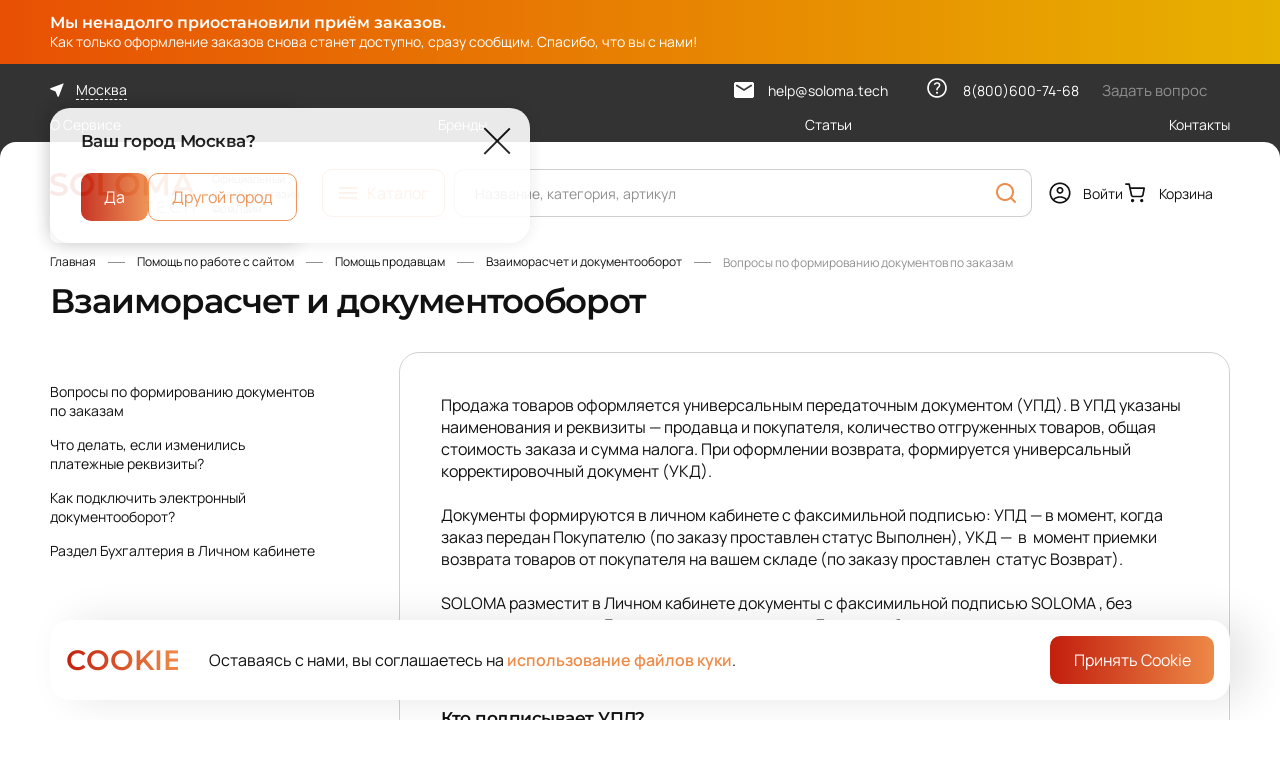

--- FILE ---
content_type: text/html; charset=UTF-8
request_url: https://soloma.tech/faq/pomoshch-prodavcam/vzaimoraschet-i-dokumentooborot/voprosy-po-formirovaniiu-dokumentov-po-zakazam
body_size: 9960
content:
<!doctype html>
<!--suppress HtmlRequiredTitleElement -->
<html lang="ru" prefix="og: http://ogp.me/ns# website: http://ogp.me/ns/website#">
<head>
    <meta charset="utf-8">
    <meta http-equiv="x-ua-compatible" content="ie=edge">
    <meta name="cmsmagazine" content="2c2951bb57cffc1481be768a629d3a6e"/>
    <meta name="format-detection" content="telephone=no">
    <meta name="SKYPE_TOOLBAR" content="SKYPE_TOOLBAR_PARSER_COMPATIBLE"/>
    <meta name="viewport" content="width=device-width, initial-scale=1">
    <meta name="csrf-token" content="ymG346J7CvchemGnbpE7b5NxEFDBLEDczjawiqgZ">

    <meta name="msapplication-TileColor" content="#da532c">
    <meta name="msapplication-config" content="/images/favicons/browserconfig.xml">
    <meta name="theme-color" content="#ffffff">
    <link rel="shortcut icon" href="/favicon.ico" type="image/x-icon">
    <link rel="icon" type="image/png" sizes="16x16" href="/images/favicons/favicon-16x16.png">
    <link rel="icon" type="image/png" sizes="32x32" href="/images/favicons/favicon-32x32.png">
    <link rel="icon" type="image/png" sizes="150x150" href="/images/favicons/mstile-150x150.png">
    <link rel="apple-touch-icon" sizes="180x180" href="/images/favicons/apple-touch-icon.png">
    <link rel="icon" type="image/png" sizes="192x192" href="/images/favicons/android-chrome-192x192.png">
    <link rel="icon" type="image/png" sizes="512x512" href="/images/favicons/android-chrome-512x512.png">
    <link rel="manifest" href="/images/favicons/site.webmanifest">
    <link rel="mask-icon" href="/images/favicons/safari-pinned-tab.svg" color="#da532c">

    <script>window._SX_FONTS = {"path":"\/css\/fonts","normal":["Montserrat-SemiBold.woff2","Manrope-Medium.woff2","Manrope-Regular.woff2","Montserrat-Medium.woff2","Montserrat-Regular.woff2","Manrope-SemiBold.woff2"],"variable":["Manrope-Variable.woff2","Montserrat-Variable.woff2"]};(function () {
    if (typeof window === 'undefined') return;

    window._SX_FONTS = window._SX_FONTS || {path: '', normal: [], variable: []};
    /*var fonts = ('CSS' in window) && ('supports' in CSS) && CSS.supports('(font-variation-settings: normal)')
        ? _SX_FONTS.variable
        : _SX_FONTS.normal;*/

    var fonts = _SX_FONTS.normal; // todo #FONTS

    var script = document.currentScript;

    for (var i = 0; i < fonts.length; i++) {
        var link = document.createElement('link');
        link.setAttribute('rel', 'preload');
        link.setAttribute('href', _SX_FONTS.path + '/' + fonts[i]);
        link.setAttribute('as', 'font');
        link.setAttribute('type', 'font/woff2');
        link.setAttribute('crossorigin', 'anonymous');

        if (script.nextElementSibling) {
            script.parentNode.insertBefore(link, script.nextElementSibling);
        } else {
            script.parentNode.appendChild(link);
        }
    }
})();
</script>
    <title>Вопросы по формированию документов по заказам на маркетплейсе SOLOMA — помощь продавцам и ответы на вопросы</title>
	<meta name="description" content="Вопросы по формированию документов по заказам на маркетплейсе SOLOMA — помощь продавцам и ответы на вопросы. Телефон для связи: ☎ 8 (800) 600-74-68." />
	<meta property="og:type" content="website" />
	<meta property="og:locale" content="ru_RU" />
	<meta property="og:title" content="Вопросы по формированию документов по заказам на маркетплейсе SOLOMA — помощь продавцам и ответы на вопросы" />
	<meta property="og:image" content="https://soloma.tech/storage/2023/04/04/99cc5f46cd1d5ab34c949f356dba33df4801b877.png" />
	<meta property="og:image:secure_url" content="https://soloma.tech/storage/2023/04/04/99cc5f46cd1d5ab34c949f356dba33df4801b877.png" />
	<meta property="og:description" content="Вопросы по формированию документов по заказам на маркетплейсе SOLOMA — помощь продавцам и ответы на вопросы. Телефон для связи: ☎ 8 (800) 600-74-68." />
	<meta property="og:url" content="https://soloma.tech/faq/pomoshch-prodavcam/vzaimoraschet-i-dokumentooborot/voprosy-po-formirovaniiu-dokumentov-po-zakazam" />
	<meta property="og:site_name" content="SOLOMA" />
	<script>window.APP = {"ssr":false,"debug":false,"robot":false,"pagespeed":false,"auth":false,"userSwitch":false,"routes":{"auth.confirm-code.popup":"\/auth\/confirm-code\/popup","auth.factor-confirmation.start":"\/api\/auth\/factor-confirmation\/start","auth.factor-confirmation.confirm":"\/api\/auth\/factor-confirmation\/confirm","auth.factor-confirmation.dispose":"\/api\/auth\/factor-confirmation\/dispose","registration.buyer":"\/registration\/buyer","registration.seller":"\/registration\/seller","account.auth-by-code":"\/account\/auth-by-code","account.logout":"\/account\/logout","account.auth-forms-data":"\/account\/auth-forms-data","account.switch.logout":"\/account\/switch-logout","account.change-password-form":"\/account\/password\/change-form","account.dashboard.notifications":"\/account\/dashboard\/notifications","account.account-docs.data":"\/account\/legal\/docs-data","account.notifications.mark-item-as-read":"\/account\/notifications\/mark-item-as-read","account.notifications.mark-all-as-read":"\/account\/notifications\/mark-all-as-read","account.discounts.create":"\/account\/discounts\/create","account.discounts.edit":"\/account\/discounts\/{id}\/edit","account.discounts.save":"\/account\/discounts\/save","account.orders.detail":"\/account\/orders\/{orderId}","account.orders.repeat":"\/account\/orders\/{orderId}\/repeat","account.orders.edit-shipment-date":"\/account\/orders\/{orderId}\/edit-shipment-date","account.orders.edit-shipment-price":"\/account\/orders\/{orderId}\/edit-shipment-price","account.orders.edit-status":"\/account\/orders\/{orderId}\/edit-status","account.orders.refresh-shipment-status":"\/account\/orders\/{orderId}\/refresh-shipment-status","account.orders.refresh-payment-status":"\/account\/orders\/{orderId}\/refresh-payment-status","account.orders.edit-order-item":"\/account\/orders\/{orderId}\/edit-item","account.orders.replace-order-item":"\/account\/orders\/{orderId}\/replace-item","account.orders.remove-order-item":"\/account\/orders\/{orderId}\/remove-item","account.orders.set-discount":"\/account\/orders\/{orderId}\/set-discount","account.orders.remove-discount":"\/account\/orders\/{orderId}\/remove-discount","account.orders.rest-price":"\/account\/orders\/{orderId}\/rest\/{restId}\/price","account.orders.generate-way-bill":"\/account\/orders\/{orderId}\/generate-way-bill","account.orders.way-bill-form":"\/account\/orders\/{orderId}\/way-bill-form\/{transportType}","account.orders.try-generate-upd":"\/account\/orders\/{orderId}\/try-generate-upd","account.orders.generate-upd-with-params":"\/account\/orders\/{orderId}\/generate-upd-with-params","account.orders.order-edit":"\/account\/order\/edit","account.stocks.add":"\/account\/stocks\/add","account.stocks.edit":"\/account\/stocks\/edit","account.stocks.save":"\/account\/stocks\/save","account.stocks.change-activity":"\/account\/stocks\/{id}\/change-activity","account.stocks.delivery.edit":"\/account\/stocks\/delivery\/edit","account.stocks.delivery.save":"\/account\/stocks\/delivery\/save","account.stocks.delivery.tree-children":"\/account\/stocks\/delivery\/tree-children","account.stocks.delivery.tree-search":"\/account\/stocks\/delivery\/tree-search","account.catalog.index":"\/account\/catalog","account.catalog.add-offers-popup":"\/account\/catalog\/add-offers-popup","account.catalog.seller-catalog.generate":"\/account\/catalog\/seller-catalog\/generate","account.catalog.seller-catalog.check":"\/account\/catalog\/seller-catalog\/check\/{id}","account.catalog.seller-catalog.download":"\/account\/catalog\/seller-catalog\/download\/{id}","account.catalog.save-settings":"\/account\/catalog\/save-settings","account.catalog.save-offer-popup":"\/account\/catalog\/save-offer-popup","account.catalog.copy-rest-popup":"\/account\/catalog\/save-rest-popup","account.catalog.save-offer":"\/account\/catalog\/save-offer","account.catalog.save-rest":"\/account\/catalog\/save-rest","account.catalog.activate-offer":"\/account\/catalog\/activate-offer","account.catalog.mass-activate-offer":"\/account\/catalog\/mass-activate-offer","account.catalog.offer-documents.popup":"\/account\/catalog\/offer-documents\/popup","account.catalog.task.log-popup":"\/account\/catalog\/task\/{id}\/log-popup","account.catalog.task.error-file.generate":"\/account\/catalog\/task\/{id}\/error-file\/generate","account.catalog.task.error-file.check":"\/account\/catalog\/task\/{id}\/error-file\/{userTaskId}\/check","account.catalog.task.error-file.download":"\/account\/catalog\/task\/{id}\/error-file\/download","account.catalog.product-request.add":"\/account\/catalog\/product-request\/add","account.catalog.product-request.delete":"\/account\/catalog\/product-request\/delete","account.catalog.product-request.category-props":"\/account\/catalog\/product-request\/category-props","account.api.revoke-token":"\/account\/api\/revoke","account.api.create-token":"\/account\/api\/create","account.info-message.mark-as-read":"\/account\/info-message\/mark-as-read","restore-password-form":"\/password\/restore-form","forms.popup":"\/forms\/{formName}\/open","catalog.rest.data":"\/product\/{productId}\/{offerId}\/rest-data","catalog.rest.prices":"\/rest\/{restId}\/prices","catalog.offer.seller-offer-request-form":"\/offer\/{offerId}\/request-seller-offer-form","catalog.request-seller-offer":"\/request-seller-offer","catalog.reviews.load-product-reviews":"\/catalog\/reviews\/load-to-product\/{productUuid}","catalog.reviews.load-product-reviews-images":"\/catalog\/reviews\/load-product-reviews-images\/{productUuid}","catalog.reviews.load-tab-data":"\/catalog\/reviews\/load-tab-data\/{offerId}","catalog.reviews.load-product-review-images":"\/catalog\/reviews\/load-product-review-images\/{reviewId}","catalog.faq.add-question-popup":"\/catalog\/faq\/add-question-popup\/{productUuid}","catalog.faq.load-product-questions":"\/catalog\/faq\/load-to-product\/{productUuid}","catalog.faq.load-tab-data":"\/catalog\/faq\/load-tab-data\/{productUuid}","geo.location-confirm":"\/geo\/location-confirm","geo.location-popup":"\/geo\/location-popup","geo.location-list":"\/geo\/location-list","basket.index":"\/basket","basket.add":"\/basket\/add","basket.set-quantity":"\/basket\/set-quantity","basket.remove":"\/basket\/remove","basket.clear":"\/basket\/clear","basket.shared.create":"\/basket\/shared\/create","basket.shared.view":"\/basket\/shared\/{code}","basket.shared.calc":"\/basket\/shared\/calc","basket.shared.add":"\/basket\/shared\/add","basket.offer":"\/basket\/offer","basket.order":"\/basket\/order","basket.get-basket":"\/basket\/get-basket","order.checkout":"\/order\/checkout","order.delivery-step-data":"\/order\/delivery\/delivery-step-data","order.delivery-details":"\/order\/delivery\/details","order.payment-step-data":"\/order\/payment\/payment-step-data","sale.discount.rule.save":"\/discount\/rule\/save","sale.discount.rule.copy":"\/discount\/rule\/copy\/{id}","sale.discount.condition.seller-offers.list":"\/discount\/condition\/seller-offers\/list","sale.discount.condition.seller-offers.suggest":"\/discount\/condition\/seller-offers\/suggest","sale.discount.condition.seller-offers.suggest-all-ids":"\/discount\/condition\/seller-offers\/suggest\/all-ids","sale.discount.condition.seller-offers.get-add-popup":"\/discount\/condition\/seller-offers\/get-add-popup","sale.discount.condition.seller-offers.get-import-errors-popup":"\/discount\/condition\/seller-offers\/get-import-errors-popup\/{ruleId}","sale.delivery-details.for-proxy":"\/delivery-details\/for-proxy","sale.delivery-details.for-rests":"\/delivery-details\/load-deliveries-for-rests","sale.discounts.for-rests":"\/discounts\/load-for-rests","sale.discounts.for-basket-items":"\/discounts\/load-for-basket-items","search.index":"\/search","search.suggest":"\/search\/suggest","search.clear-history":"\/search\/clear-history","pecom.account.stock-parameters.edit":"\/pecom\/account\/stock-parameters\/edit","pecom.account.stock-parameters.save":"\/pecom\/account\/stock-parameters\/save","pecom.divisions.list":"\/pecom\/divisions","pecom.divisions.read":"\/pecom\/divisions\/{divisionId}"},"dadataApiKey":"456dfcbbc6d3d5605cd6fcd1a5afe0e67e1264d4","yaMetrika":"90462395","vkPixel":"3283306","user":null,"yaMapsApiKey":null,"scripts":[],"vueData":[]};</script>
    <link rel="preload" href="/build/style.css?noopt&v=1766051688495149" as="style">
	<link rel="stylesheet" href="/build/style.css?noopt&v=1766051688495149">
    
<script type="text/javascript">
(function(d,w,t,u,o,s,v) {
w[o] = w[o] || function() {
(w[o].q = w[o].q || []).push(arguments)
};s = d.createElement("script");s.async = 1;
s.src = u;v = d.getElementsByTagName(t)[0]; v.parentNode.insertBefore(s, v);
})(document,window,"script","//image.sendsay.ru/js/target/tracking_v2.min.js","sndsy");
sndsy("init", { fid: "x_1670926019274878", v: "1.0" });
sndsy("send", {});
</script>
<!-- Yandex.Metrika counter -->
<script type="text/javascript" >
   (function(m,e,t,r,i,k,a){m[i]=m[i]||function(){(m[i].a=m[i].a||[]).push(arguments)};
   m[i].l=1*new Date();
   for (var j = 0; j < document.scripts.length; j++) {if (document.scripts[j].src === r) { return; }}
   k=e.createElement(t),a=e.getElementsByTagName(t)[0],k.async=1,k.src=r,a.parentNode.insertBefore(k,a)})
   (window, document, "script", "https://mc.yandex.ru/metrika/tag.js", "ym");

   ym(90462395, "init", {
        clickmap:true,
        trackLinks:true,
        accurateTrackBounce:true,
        webvisor:true,
        ecommerce:"dataLayer"
   });
</script>
<noscript><div><img src="https://mc.yandex.ru/watch/90462395" style="position:absolute; left:-9999px;" alt="" /></div></noscript>
<!-- /Yandex.Metrika counter -->
<meta name="yandex-verification" content="3f6a4977acf5c67a" />
    <link rel="preload" href="/build/js/commons.chunk.js?17660394811046380" as="script">
	<link rel="preload" href="/build/js/faq.bundle.js?17660394816205" as="script">
    
<meta name="mailru-verification" content="ab1cffd9366b74d9" />
    <script>;</script></head>
<body class="page env--production is-not-touch is-mac webp faq-page">
    
    <div class="page__wrapper">
            <div class="header-banner js-header-banner" style="--banner-bg-start-color : #e85004 ; --banner-bg-end-color: #e7b200; --color: #ffffff">
        <div class="page__content-container header-banner__content">
            <div class="header-banner__title">Мы ненадолго приостановили приём заказов.</div>
            <div class="header-banner__text">Как только оформление заказов снова станет доступно, сразу сообщим. Спасибо, что вы с нами!</div>
            <div class="header-banner__btn-text"></div>
        </div>
</div><div class="header-wrapper">
    <div class="header-wrapper__fixed-anchor js-header-fixed-anchor"></div>
    <header class="header js-header" itemscope itemtype="http://schema.org/WPHeader">
        <meta itemprop="headline" content="SOLOMA - B2B маркетплейс мебельных комплектующих. Оптовые цены от ведущих производителей" />

        <script>window.APP.vueData['v_2'] = {"catalogItems":[{"url":"/category/penopoliuretan-264","name":"Пенополиуретан","count":2763,"picture":null,"items":[{"url":"/category/vysokoelastichnyy-hr-5145","name":"Высокоэластичный HR","count":410,"items":[]},{"url":"/category/myagkiy-i-sverhmyagkiy-s-hs-5146","name":"Мягкий S","count":270,"items":[]},{"url":"/category/povyshennoy-zhestkosti-el-hl-5147","name":"Повышенной жесткости EL-HL","count":524,"items":[]},{"url":"/category/standartnyy-st-5148","name":"Стандартный ST","count":1521,"items":[]},{"url":"/category/rulonnyy-porolon-5149","name":"Рулонный поролон","count":2,"items":[{"url":"/category/standartnyy-st-5153","name":"Стандартный ST"}]},{"url":"/category/vtorichno-vspenennyy-ppu-5245","name":" Вторично-вспененный ППУ","count":24,"items":[]}]},{"url":"/category/matrasnye-12393","name":"Матрасные ткани","count":18,"picture":null,"items":[{"url":"/category/zhakkardovaya-29357","name":"Жаккардовая ","count":1,"items":[]},{"url":"/category/makhrovaya-s-membranoj-29358","name":"Махровая с мембраной","count":1,"items":[]},{"url":"/category/mikrofibra-29359","name":"Микрофибра","count":5,"items":[]},{"url":"/category/trikot-29360","name":"Трикот","count":1,"items":[]},{"url":"/category/trikotazhnoe-polotno-29362","name":"Трикотажное полотно","count":10,"items":[]}]},{"url":"/category/pruzhinnye-bloki-268","name":"Пружинные блоки","count":5,"picture":null,"items":[{"url":"/category/nezavisimyy-pruzhinnyy-blok-269","name":"Независимый пружинный блок","count":5,"items":[]}]},{"url":"/category/mebelnyj-klej-307","name":"Мебельный клей","count":18,"picture":null,"items":[]},{"url":"/category/provoloka-3569","name":"Проволока","count":5,"picture":null}],"bannerItems":[{"id":7,"label":"- Выгодное предложение","name":"Клей Elabond <br> <br>","text":"- от 880 ₽/шт","btn":null,"url":"/category/kley-307","price":null,"priceColor":"#ee8b48","startColor":"#f6f6f6","endColor":"#f6f6f6","textColor":"#212121","mainPicture":{"sources":[{"srcset":[{"url":"/storage/2022/11/15/057812f9eb22ca458077a66ae63d67350d1a7827.png.webp"}],"type":"image/webp"},{"srcset":[{"url":"/storage/2022/11/15/057812f9eb22ca458077a66ae63d67350d1a7827.png"}],"type":"image/png"}],"img":{"loading":"lazy","width":201,"height":220,"src":"/storage/2022/11/15/057812f9eb22ca458077a66ae63d67350d1a7827.png"}},"labelImage":null,"pictureInsteadOfContent":null,"pictureInsteadOfContentAdaptive":null,"pictures":[{"img":{"loading":"lazy","width":200,"height":220,"src":"/images/decor/banner-menu-1-dashes.svg"}}],"pictureStyle":"","advInfo":null,"advDescription":null}],"items":[{"name":"О Сервисе","url":"/about"},{"name":"Бренды","url":"/brand"},{"name":"Статьи","url":"/articles"},{"name":"Контакты","url":"/contacts"}],"phone":"8(800)600-74-68","email":"help@soloma.tech","location":{"id":85,"displayName":"Москва"},"needConfirmLocation":true,"isSellerRegAllowed":false,"callSchedule":"Будни 09:00 — 18:00"};</script><div class="vue-header-top header__top" data-vue-id="v_2"></div>

        <div class="header__main">
            <div class="page__content-container header__main-grid">
                <div class="header__menu-btn">
                    <script>window.APP.vueData['v_3'] = [];</script><div class="vue-menu-btn" data-vue-id="v_3"></div>
                </div>

                <a href="/" class="logo  header__logo">
    <picture  >
        
                                <img src="/images/logo.svg" alt="" loading="lazy" width="145" height="40" />
            </picture>
</a>

                <div class="header__headline" itemprop="headline">Официальный онлайн-магазин ФомЛайн</div>

                <div class="header__catalog-btn-wrap">
                    <script>window.APP.vueData['v_4'] = [];</script><div class="vue-header-catalog-btn header__catalog-btn" data-vue-id="v_4"></div>
                </div>

                <div class="header__search">
                    <script>window.APP.vueData['v_5'] = {"query":"","placeholder":"Название, категория, артикул","resultUrl":"https://soloma.tech/search?q=","history":[]};</script><div class="vue-header-search" data-vue-id="v_5"></div>
                </div>

                <div class="header__actions">
                    <script>window.APP.vueData['v_6'] = {"isAuth":false,"userName":"","profileLink":"","switchLogoutLink":"","logoutLink":"/account/logout"};</script><div class="vue-auth-forms" data-vue-id="v_6"><div class="auth-wrap">
    <a class="header__user link link--with-icon">
        <span class="link__icon"><svg class="symbol-user "><use class="symbol__use " xlink:href="/build/symbols.svg#user"></use></svg></span>
        <span class="link__text"></span>
    </a>
</div>
</div>                    <script>window.APP.vueData['v_7'] = [];</script><div class="vue-header-basket" data-vue-id="v_7"><a href="https://soloma.tech/basket" class="link link--with-icon header__basket-btn">
    <span class="link__icon">
        <svg class="symbol-basket "><use class="symbol__use " xlink:href="/build/symbols.svg#basket"></use></svg>
    </span>
    <span class="link__text">Корзина</span>
</a>
</div>
                </div>
            </div>
        </div>

        <div class="header__bottom-rounded"></div>

        <div class="header__slot js-header-slot"></div>
    </header>
</div>

<div class="footer-wrapper">
    <div class="js-footer-slot"></div>
    <div class="bottom-bar js-bottom-bar">
        <a href="/" class="bottom-bar__item link link--in-bar">
            <span class="link__icon"><svg class="symbol-home symbol"><use class="symbol__use " xlink:href="/build/symbols.svg#home"></use></svg></span>
            <span class="link__text">Главная</span>
        </a>

        <a href="javascript:void(0);" class="bottom-bar__item link link--in-bar todo">
        <span class="link__icon">
            <svg class="symbol-notice symbol"><use class="symbol__use " xlink:href="/build/symbols.svg#notice"></use></svg>
            <span class="link__counter">6</span>
        </span>
            <span class="link__text">Уведомления</span>
        </a>

        <script>window.APP.vueData['v_8'] = [];</script><div class="vue-bottom-bar-menu-btn" data-vue-id="v_8"></div>
        <a href="https://soloma.tech/basket" class="vue-bottom-bar-basket bottom-bar__item link link--in-bar" data-vue="[]">
    <span class="link__icon">
        <svg class="symbol-basket "><use class="symbol__use " xlink:href="/build/symbols.svg#basket"></use></svg>
    </span>
    <span class="link__text">Корзина</span>
</a>        <script>window.APP.vueData['v_9'] = {"isAuth":false,"userName":"","profileLink":"","switchLogoutLink":"","logoutLink":"/account/logout"};</script><div class="vue-auth-forms-bottom" data-vue-id="v_9"><div class="auth-wrap">
    <a class="header__user link link--with-icon">
        <span class="link__icon"><svg class="symbol-user "><use class="symbol__use " xlink:href="/build/symbols.svg#user"></use></svg></span>
        <span class="link__text"></span>
    </a>
</div>
</div>
    </div>
</div>
    <main class="page__content">
            <div class="page__content-container faq-page__content-container">
        <nav class="breadcrumbs page__breadcrumbs" itemscope itemtype="http://schema.org/BreadcrumbList">
    <ul class="breadcrumbs__list custom-scrollbar custom-scrollbar--hidden">
                    <li class="breadcrumbs__item" id="bx_breadcrumb_0" itemprop="itemListElement" itemscope itemtype="http://schema.org/ListItem">
                <meta itemprop="position" content="1" />
                                    <a class="link link--hover-uline breadcrumbs__link" href="/" itemprop="item" title="Главная">
                        <span itemprop="name">Главная</span>
                    </a>
                            </li>
                    <li class="breadcrumbs__item" id="bx_breadcrumb_1" itemprop="itemListElement" itemscope itemtype="http://schema.org/ListItem">
                <meta itemprop="position" content="2" />
                                    <a class="link link--hover-uline breadcrumbs__link" href="https://soloma.tech/faq" itemprop="item" title="Помощь по работе с сайтом">
                        <span itemprop="name">Помощь по работе с сайтом</span>
                    </a>
                            </li>
                    <li class="breadcrumbs__item" id="bx_breadcrumb_2" itemprop="itemListElement" itemscope itemtype="http://schema.org/ListItem">
                <meta itemprop="position" content="3" />
                                    <a class="link link--hover-uline breadcrumbs__link" href="/faq/pomoshch-prodavcam" itemprop="item" title="Помощь продавцам">
                        <span itemprop="name">Помощь продавцам</span>
                    </a>
                            </li>
                    <li class="breadcrumbs__item" id="bx_breadcrumb_3" itemprop="itemListElement" itemscope itemtype="http://schema.org/ListItem">
                <meta itemprop="position" content="4" />
                                    <a class="link link--hover-uline breadcrumbs__link" href="/faq/pomoshch-prodavcam/vzaimoraschet-i-dokumentooborot" itemprop="item" title="Взаиморасчет и документооборот">
                        <span itemprop="name">Взаиморасчет и документооборот</span>
                    </a>
                            </li>
                    <li class="breadcrumbs__item" id="bx_breadcrumb_4" itemprop="itemListElement" itemscope itemtype="http://schema.org/ListItem">
                <meta itemprop="position" content="5" />
                                    <span class="breadcrumbs__text" itemprop="name">Вопросы по формированию документов по заказам</span>
                            </li>
            </ul>
</nav>

                    <h1 class="h1 page__h1 faq-page__title">Взаиморасчет и документооборот</h1>
        
        <div class="faq-page__container-with-nav container-with-nav">

                            <aside class="container-with-nav__nav">
                    <script>window.APP.vueData['v_1'] = {"items":[{"name":"Вопросы по формированию документов по заказам","current":true,"open":true,"link":"/faq/pomoshch-prodavcam/vzaimoraschet-i-dokumentooborot/voprosy-po-formirovaniiu-dokumentov-po-zakazam"},{"name":"Что делать, если изменились платежные реквизиты?","current":false,"open":false,"link":"/faq/pomoshch-prodavcam/vzaimoraschet-i-dokumentooborot/cto-delat-esli-izmenilis-plateznye-rekvizity"},{"name":"Как подключить электронный документооборот?","current":false,"open":false,"link":"/faq/pomoshch-prodavcam/vzaimoraschet-i-dokumentooborot/kak-podkliucit-elektronnyi-dokumentooborot"},{"name":"Раздел Бухгалтерия в Личном кабинете","current":false,"open":false,"link":"/faq/pomoshch-prodavcam/vzaimoraschet-i-dokumentooborot/razdel-bukhgalteriya-v-lichnom-kabinete"}]};</script><div class="vue-aside-nav" data-vue-id="v_1"></div>
                </aside>
            
            <section class="text-content container-with-nav__content">
                <div>
<div>Продажа товаров оформляется универсальным передаточным документом (УПД). В УПД указаны наименования и реквизиты &mdash; продавца и покупателя, количество отгруженных товаров, общая стоимость заказа и сумма налога. При оформлении возврата, формируется универсальный корректировочный документ (УКД).</div>
<div>&nbsp;</div>
<div>Документы формируются в личном кабинете с факсимильной подписью: УПД &mdash; в момент, когда заказ передан Покупателю (по заказу проставлен статус Выполнен), УКД &mdash; &nbsp;в &nbsp;момент приемки возврата товаров от покупателя на вашем складе (по заказу проставлен &nbsp;статус Возврат).</div>
<div>&nbsp;</div>
<div>SOLOMA разместит в Личном кабинете документы с факсимильной подписью SOLOMA , без подписи покупателя.&nbsp;Документы, размещенные в Личном кабинете, вы можете запросить на вашу электронную почту.</div>
<h4>Кто подписывает УПД?</h4>
УПД &nbsp;подписывает SOLOMA и с факсимильной печатью размещает в личном кабинете.
<h4>Может ли SOLOMA поменять номер УПД по просьбе продавца?</h4>
Нет.
<h4>Нужно ли дополнительно формировать счет-фактуру и товарную накладную?</h4>
Нет &mdash; универсальный передаточный документ объединяет в себе функции счета-фактуры и товарной накладной или акта.
<h4>Будет ли SOLOMA оформлять счет-фактуру на аванс?</h4>
SOLOMA формирует счет-фактуру на аванс после поступления оплаты от поставщика.
<h4>Нужно ли создавать нового контрагента для каждого покупателя в своей системе учета?</h4>
<div>Нового контрагента в учетной системе необходимо создавать если клиент впервые оформляет у вас заказ. Данные для создания контрагента можно узнать из письма о формировании заказа.</div>
<div>Если контрагент заказывает у вас не в первый раз, воспользуйтесь ранее созданным контрагентом. Заново создавать его не нужно.</div>
<h4>Денежные средства за заказ поступают от SOLOMA или от покупателя?</h4>
<div>Денежные средства за заказ поставщику переводит SOLOMA, после подтверждения отчета о продажах, выставленного до пятого числа следующего месяца.</div>
<h4>Какие документы формирует поставщик?</h4>
<div>Поставщик формирует ТТН при отгрузке заказа покупателю.</div>
</div>
            </section>
        </div>
    </div>
    </main>
    <div class="buttons-bar">
    <script>window.APP.vueData['v_10'] = [];</script><div class="vue-scroll-up" data-vue-id="v_10"></div>
</div>

    <script>window.APP.vueData['v_11'] = {"text":"<div>Оставаясь с нами, вы соглашаетесь на <a href=\"/cookie-policy\">использование файлов куки</a>.</div>"};</script><div class="vue-cookie" data-vue-id="v_11"></div>
<footer class="footer js-footer" itemscope itemtype="http://schema.org/WPFooter">
    <div class="page__content-container">
        <div class="footer__main">
            <div class="footer__contacts">
                <a href="/" class="logo  footer__logo">
    <picture  >
        
                                <img src="/images/logo.svg" alt="" loading="lazy" width="145" height="40" />
            </picture>
</a>

                <div class="footer__phones-wrap">
                    <div class="footer__phones">
                                                    <a href="tel:88006007468" class="link footer__phone">8(800)600-74-68</a>
                        
                                                    <a href="tel:84951362582" class="link footer__phone">
                                8(495)136-25-82
                            </a>
                                            </div>
                    <div class="footer__text footer__phones-text">Будни 09:00 — 18:00</div>
                </div>

                <button data-type="question" class="footer__ask js-popup btn btn--clear-orange">
                    Задать вопрос
                </button>
                                    <div class="footer__socials-wrap">
                        <div class="footer__text">SOLOMA в&nbsp;соцсетях</div>
                        <div class="footer__socials">
                                                            <a href="https://ok.ru/group/70000001734326"
                                   class="btn btn--social"
                                   rel="nofollow"
                                   target="_blank"
                                >
                                    <picture  >
        
                                <img src="/storage/2022/11/10/9ff04035bd879a6689cfffd132e697d9b33d0ecf.svg" alt="одноклассники" class="footer__socials-icon" loading="lazy" width="10" height="16" />
            </picture>
                                </a>
                                                            <a href="https://vk.com/solomatech"
                                   class="btn btn--social"
                                   rel="nofollow"
                                   target="_blank"
                                >
                                    <picture  >
        
                                <img src="/storage/2022/11/10/934a7983b416a8190ab138fad810dafca53dd0d5.svg" alt="vk" class="footer__socials-icon" loading="lazy" width="18" height="12" />
            </picture>
                                </a>
                                                    </div>
                    </div>
                            </div>

            <div class="footer__nav" itemscope itemtype="http://schema.org/SiteNavigationElement">
            <script>window.APP.vueData['v_12'] = {"name":"О сервисе","items":[{"name":"Контакты","current":false,"url":"/contacts"},{"name":"Реквизиты","current":false,"url":"/requisites"},{"name":"Документы","current":false,"url":"/legal"}]};</script><div class="vue-footer-nav" data-vue-id="v_12"></div>            <script>window.APP.vueData['v_13'] = {"name":"Покупателям","items":[{"name":"Политика возврата","current":false,"url":"/vozvrat-tovara"},{"name":"Как сделать заказ","current":false,"url":"/kak-sdelat-zakaz"},{"name":"Оплата","current":false,"url":"/oplata-zakaza"},{"name":"Доставка","current":false,"url":"/dostavka-zakaza"},{"name":"Помощь покупателям","current":false,"url":"/faq/pomoshch-pokupatelyam"}]};</script><div class="vue-footer-nav" data-vue-id="v_13"></div>    </div>
            <div class="footer-nav footer-payment-type footer__payment-type" xmlns:x-main="http://www.w3.org/1999/html">
    <div class="h4 footer-nav__title footer-payment-type__title">Способы оплаты</div>
    <div class="footer-payment-type__icons">
            </div>
    <div class="footer-payment-type__texts">

                    <div>Оплата по счету -для юр.лиц/ИП</div>
            </div>
</div>

                            <div class="footer__address">Россия, г. Москва,Дмитровское шоссе, 60А</div>
                    </div>
        <div class="footer__bottom">
            <div class="footer__copy">
                <meta itemprop="copyrightYear" content="2026">

                <meta itemprop="copyrightHolder" content="SOLOMA - B2B маркетплейс мебельных комплектующих. Оптовые цены от ведущих производителей">
                &copy;2026 SOLOMA
            </div>

            <div class="footer__sitemap">
                <a href="https://soloma.tech/sitemap" class="link link--hover-uline">
                    Карта сайта
                </a>
            </div>

            <div class="footer__policy">
                <a href="/policy" class="link link--hover-uline">
                    Политика обработки персональных данных
                </a>
            </div>

            <div class="footer__terms">
                <a href="/eula" class="link link--hover-uline">
                    Пользовательское соглашение
                </a>
            </div>

            <div class="footer__dash"></div>

            <div class="footer__dev">
                <a href="https://www.sibirix.ru" target="_blank" class="dev" rel="nofollow">
                    <span class=dev__text>
                        <span class="dev__name">Студия &laquo;Сибирикс&raquo;</span>
                    </span>
                    <svg class="symbol-dev symbol dev__logo"><use class="symbol__use " xlink:href="/build/symbols.svg#dev"></use></svg>
                </a>
            </div>
        </div>
    </div>
</footer>
    </div>

    <div class="vue-popup-controller"></div>
    <script defer src="/build/js/commons.chunk.js?17660394811046380"></script>
	<script defer src="/build/js/faq.bundle.js?17660394816205"></script>
    
<script>
(function(w,d,u){
var s=d.createElement('script');s.async=true;s.src=u+'?'+(Date.now()/60000|0);
var h=d.getElementsByTagName('script')[0];h.parentNode.insertBefore(s,h);
})(window,document,'https://crm.soloma.tech/upload/crm/tag/call.tracker.js');
</script>
</body>
</html>


--- FILE ---
content_type: application/javascript
request_url: https://soloma.tech/build/js/faq.bundle.js?17660394816205
body_size: 2544
content:
(()=>{"use strict";var e,t,r={1797:(e,t,r)=>{var i=r(6329),n=r(9700),s=function(){var e=this,t=e._self._c;return e._self._setupProxy,t("nav",{staticClass:"aside-nav"},[t("AsideNavList",{attrs:{items:e.items,depth:1}})],1)};s._withStripped=!0;var o=r(5759),a=r(9407),l=r(3510),c=r(1829),d=Object.defineProperty,u=Object.getOwnPropertyDescriptor,p=(e,t,r,i)=>{for(var n,s=i>1?void 0:i?u(t,r):t,o=e.length-1;o>=0;o--)(n=e[o])&&(s=(i?n(t,r,s):n(s))||s);return i&&s&&d(t,r,s),s};let f=class extends o.w3{};p([(0,o.fI)({required:!0})],f.prototype,"items",2),f=p([(0,o.wA)({components:{AsideNavList:c.default,Spoiler:a.Z,SvgSymbol:l.Z}})],f);const v=f;var m=r(6090);const h=(0,m.Z)(v,s,[],!1,null,null,null).exports;var _=function(){var e=this,t=e._self._c;return e._self._setupProxy,t("div",{staticClass:"faq-root-wrap"},e._l(e.items,(function(r,i){return t("div",{key:r.name+i,staticClass:"faq-root-item",class:{"faq-root-item--with-picture":r.picture}},[t("div",{staticClass:"faq-root-item__content"},[t("a",{staticClass:"faq-root-item__title link",attrs:{href:r.link},domProps:{innerHTML:e._s(r.name)}}),e._v(" "),t("div",{staticClass:"faq-root-item__section-list"},e._l(r.children,(function(r,i){return t("div",{key:"sub-section"+r.name+i},[t("div",[t("a",{staticClass:"faq-root-item__section-title link link--with-icon",attrs:{href:r.link}},[t("span",{staticClass:"link__text",domProps:{innerHTML:e._s(r.name)}}),e._v(" "),r.children?t("span",{staticClass:"link__icon"},[t("SvgSymbol",{staticClass:"faq-root-item__next-icon",attrs:{name:"next"}})],1):e._e()]),e._v(" "),t("div",{staticClass:"faq-root-item__section-item-list"},e._l(r.children,(function(r,i){return t("a",{key:r+r.name+i,staticClass:"link",attrs:{href:r.link},domProps:{innerHTML:e._s(r.name)}})})),0)])])})),0)]),e._v(" "),r.picture?t("Picture",e._b({staticClass:"faq-root-item__picture"},"Picture",r.picture,!1)):e._e()],1)})),0)};_._withStripped=!0;var y=r(7761),b=Object.defineProperty,g=Object.getOwnPropertyDescriptor,w=(e,t,r,i)=>{for(var n,s=i>1?void 0:i?g(t,r):t,o=e.length-1;o>=0;o--)(n=e[o])&&(s=(i?n(t,r,s):n(s))||s);return i&&s&&b(t,r,s),s};let k=class extends o.w3{};w([(0,o.fI)({required:!0})],k.prototype,"items",2),k=w([(0,o.wA)({components:{Picture:y.Z,SvgSymbol:l.Z}})],k);const O=k,C=(0,m.Z)(O,_,[],!1,null,null,null).exports;class P extends i.Z{init(){var e,t;super.init(),(0,n.Z)(null==(e=this.el)?void 0:e.querySelectorAll(".vue-aside-nav"),h),(0,n.Z)(null==(t=this.el)?void 0:t.querySelectorAll(".vue-faq-root"),C)}}new P(document.querySelector("body"))},1829:(e,t,r)=>{r.r(t),r.d(t,{default:()=>u});var i=function(){var e=this,t=e._self._c;return e._self._setupProxy,t("ul",{staticClass:"aside-nav__list",class:e.cssClass,attrs:{"data-depth":e.depth}},e._l(e.items,(function(r,i){return t("AsideNavItem",{key:i,attrs:{item:r,depth:e.depth}})})),1)};i._withStripped=!0;var n=r(5759),s=r(3510),o=Object.defineProperty,a=Object.getOwnPropertyDescriptor,l=(e,t,r,i)=>{for(var n,s=i>1?void 0:i?a(t,r):t,l=e.length-1;l>=0;l--)(n=e[l])&&(s=(i?n(t,r,s):n(s))||s);return i&&s&&o(t,r,s),s};let c=class extends n.w3{get cssClass(){return{"aside-nav__list--root":1==this.depth,"aside-nav__list--child":this.depth>1}}};l([(0,n.fI)({default:1})],c.prototype,"depth",2),l([(0,n.fI)({default:[]})],c.prototype,"items",2),c=l([(0,n.wA)({name:"AsideNavList",components:{SvgSymbol:s.Z,AsideNavItem:()=>r.e(9).then(r.bind(r,3009))}})],c);const d=c,u=(0,r(6090).Z)(d,i,[],!1,null,null,null).exports}},i={};function n(e){var t=i[e];if(void 0!==t)return t.exports;var s=i[e]={id:e,loaded:!1,exports:{}};return r[e].call(s.exports,s,s.exports,n),s.loaded=!0,s.exports}n.m=r,e=[],n.O=(t,r,i,s)=>{if(!r){var o=1/0;for(d=0;d<e.length;d++){r=e[d][0],i=e[d][1],s=e[d][2];for(var a=!0,l=0;l<r.length;l++)(!1&s||o>=s)&&Object.keys(n.O).every((e=>n.O[e](r[l])))?r.splice(l--,1):(a=!1,s<o&&(o=s));if(a){e.splice(d--,1);var c=i();void 0!==c&&(t=c)}}return t}s=s||0;for(var d=e.length;d>0&&e[d-1][2]>s;d--)e[d]=e[d-1];e[d]=[r,i,s]},n.n=e=>{var t=e&&e.__esModule?()=>e.default:()=>e;return n.d(t,{a:t}),t},n.d=(e,t)=>{for(var r in t)n.o(t,r)&&!n.o(e,r)&&Object.defineProperty(e,r,{enumerable:!0,get:t[r]})},n.f={},n.e=e=>Promise.all(Object.keys(n.f).reduce(((t,r)=>(n.f[r](e,t),t)),[])),n.u=e=>e+".chunk.js?c992a58b851c84420919",n.g=function(){if("object"==typeof globalThis)return globalThis;try{return this||new Function("return this")()}catch(e){if("object"==typeof window)return window}}(),n.o=(e,t)=>Object.prototype.hasOwnProperty.call(e,t),t={},n.l=(e,r,i,s)=>{if(t[e])t[e].push(r);else{var o,a;if(void 0!==i)for(var l=document.getElementsByTagName("script"),c=0;c<l.length;c++){var d=l[c];if(d.getAttribute("src")==e){o=d;break}}o||(a=!0,(o=document.createElement("script")).charset="utf-8",o.timeout=120,n.nc&&o.setAttribute("nonce",n.nc),o.src=e),t[e]=[r];var u=(r,i)=>{o.onerror=o.onload=null,clearTimeout(p);var n=t[e];if(delete t[e],o.parentNode&&o.parentNode.removeChild(o),n&&n.forEach((e=>e(i))),r)return r(i)},p=setTimeout(u.bind(null,void 0,{type:"timeout",target:o}),12e4);o.onerror=u.bind(null,o.onerror),o.onload=u.bind(null,o.onload),a&&document.head.appendChild(o)}},n.r=e=>{"undefined"!=typeof Symbol&&Symbol.toStringTag&&Object.defineProperty(e,Symbol.toStringTag,{value:"Module"}),Object.defineProperty(e,"__esModule",{value:!0})},n.nmd=e=>(e.paths=[],e.children||(e.children=[]),e),n.j=720,n.p="/build/js/",(()=>{var e={720:0};n.f.j=(t,r)=>{var i=n.o(e,t)?e[t]:void 0;if(0!==i)if(i)r.push(i[2]);else{var s=new Promise(((r,n)=>i=e[t]=[r,n]));r.push(i[2]=s);var o=n.p+n.u(t),a=new Error;n.l(o,(r=>{if(n.o(e,t)&&(0!==(i=e[t])&&(e[t]=void 0),i)){var s=r&&("load"===r.type?"missing":r.type),o=r&&r.target&&r.target.src;a.message="Loading chunk "+t+" failed.\n("+s+": "+o+")",a.name="ChunkLoadError",a.type=s,a.request=o,i[1](a)}}),"chunk-"+t,t)}},n.O.j=t=>0===e[t];var t=(t,r)=>{var i,s,o=r[0],a=r[1],l=r[2],c=0;if(o.some((t=>0!==e[t]))){for(i in a)n.o(a,i)&&(n.m[i]=a[i]);if(l)var d=l(n)}for(t&&t(r);c<o.length;c++)s=o[c],n.o(e,s)&&e[s]&&e[s][0](),e[s]=0;return n.O(d)},r=self.webpackChunk=self.webpackChunk||[];r.forEach(t.bind(null,0)),r.push=t.bind(null,r.push.bind(r))})();var s=n.O(void 0,[351],(()=>n(1797)));s=n.O(s)})();

--- FILE ---
content_type: application/javascript
request_url: https://soloma.tech/build/js/9.chunk.js?c992a58b851c84420919
body_size: 929
content:
"use strict";(self.webpackChunk=self.webpackChunk||[]).push([[9],{3009:(e,t,i)=>{i.r(t),i.d(t,{default:()=>p});var s=function(){var e=this,t=e._self._c;return e._self._setupProxy,t("li",{staticClass:"aside-nav__item",class:e.cssClass,attrs:{"data-depth":e.depth}},[t("div",{staticClass:"aside-nav__link-wrap"},[t("a",{staticClass:"link",attrs:{href:e.link}},[e._v(e._s(e.item.name))]),e._v(" "),1===e.depth&&e.itemHasChildren?t("a",{staticClass:"aside-nav__link-icon",on:{click:e.onClick}},[t("SvgSymbol",{attrs:{name:"dropdown"}})],1):e._e()]),e._v(" "),e.item.children&&e.item.children.length?t("SlideUpDown",{staticClass:"aside-nav__item-children-wrap",attrs:{active:e.open}},[t("div",{staticClass:"aside-nav__item-children"},[t("AsideNavList",{attrs:{items:e.item.children,depth:e.depth+1}})],1)]):e._e()],1)};s._withStripped=!0;var n=i(5759),a=i(3510),r=i(8158),l=Object.defineProperty,d=Object.getOwnPropertyDescriptor,h=(e,t,i,s)=>{for(var n,a=s>1?void 0:s?d(t,i):t,r=e.length-1;r>=0;r--)(n=e[r])&&(a=(s?n(t,i,a):n(a))||a);return s&&a&&l(t,i,a),a};let c=class extends n.w3{constructor(){super(...arguments),this.current=this.item.current,this.open=this.item.open}get cssClass(){return{"aside-nav__item--root":1==this.depth&&this.itemHasChildren,"aside-nav__item--child":this.depth>1,"aside-nav__item--current":this.current,"aside-nav__item--open":this.open}}get link(){return this.item.link?this.item.link:"javascript:void(0)"}onClick(){var e;null!=(e=this.item.children)&&e.length&&(this.open=!this.open)}get itemHasChildren(){var e;return!(null==(e=this.item.children)||!e.length)}};h([(0,n.fI)({default:1})],c.prototype,"depth",2),h([(0,n.fI)({required:!0})],c.prototype,"item",2),c=h([(0,n.wA)({name:"AsideNavItem",components:{SvgSymbol:a.Z,SlideUpDown:r.Z,AsideNavList:()=>Promise.resolve().then(i.bind(i,1829))}})],c);const o=c,p=(0,i(6090).Z)(o,s,[],!1,null,null,null).exports}}]);

--- FILE ---
content_type: image/svg+xml
request_url: https://soloma.tech/storage/2022/11/10/934a7983b416a8190ab138fad810dafca53dd0d5.svg
body_size: 4412
content:
<svg width="18" height="12" viewBox="0 0 18 12" fill="none" xmlns="http://www.w3.org/2000/svg">
<path d="M17.9045 10.8373C17.8827 10.7824 17.8624 10.7369 17.8435 10.7004C17.5312 10.0432 16.9345 9.23651 16.0535 8.28012L16.0349 8.25822L16.0256 8.24748L16.0162 8.23647H16.0067C15.6069 7.79113 15.3537 7.49169 15.2477 7.33838C15.0537 7.04634 15.0102 6.75074 15.1163 6.45122C15.1912 6.22492 15.4726 5.74701 15.9597 5.01684C16.216 4.62987 16.419 4.31973 16.5688 4.08607C17.6498 2.40687 18.1185 1.33383 17.9747 0.86655L17.9188 0.757352C17.8813 0.691611 17.7845 0.63147 17.6285 0.576621C17.4721 0.521888 17.2722 0.512837 17.0285 0.549313L14.3295 0.571098C14.2858 0.552994 14.2233 0.554682 14.142 0.576621C14.0607 0.598561 14.0201 0.609569 14.0201 0.609569L13.9731 0.636993L13.9358 0.66994C13.9046 0.691726 13.8702 0.730043 13.8327 0.784815C13.7954 0.839395 13.7642 0.903448 13.7392 0.976438C13.4454 1.8598 13.1113 2.68111 12.7363 3.44032C12.5051 3.89303 12.2928 4.28536 12.0989 4.61756C11.9053 4.94964 11.7428 5.19431 11.6117 5.35115C11.4804 5.50813 11.3619 5.6339 11.2555 5.72891C11.1492 5.82395 11.0681 5.86411 11.012 5.84942C10.9557 5.83473 10.9027 5.82016 10.8525 5.80558C10.7651 5.73984 10.6947 5.65043 10.6417 5.53728C10.5885 5.42414 10.5526 5.28172 10.5339 5.11016C10.5153 4.93848 10.5042 4.79081 10.5011 4.66666C10.4982 4.54265 10.4995 4.36725 10.5058 4.14095C10.5123 3.91454 10.5153 3.76135 10.5153 3.68103C10.5153 3.40357 10.5199 3.10244 10.5292 2.77757C10.5386 2.4527 10.5463 2.1953 10.5527 2.00567C10.559 1.81585 10.562 1.61502 10.562 1.4033C10.562 1.19157 10.551 1.02553 10.5292 0.90502C10.5076 0.784661 10.4746 0.667831 10.431 0.554567C10.3872 0.441418 10.3231 0.353891 10.2389 0.291756C10.1546 0.229696 10.0497 0.180448 9.92496 0.143857C9.59379 0.0562914 9.17208 0.00892244 8.65965 0.0015582C7.4976 -0.0130169 6.75093 0.0746635 6.41979 0.264485C6.28859 0.344686 6.16986 0.454267 6.0637 0.592884C5.95121 0.753555 5.93552 0.841236 6.01673 0.855657C6.39166 0.921284 6.65708 1.07827 6.8133 1.32647L6.86959 1.45799C6.91338 1.55288 6.9571 1.72088 7.00086 1.96175C7.04455 2.20262 7.07275 2.46908 7.08516 2.76096C7.11634 3.29399 7.11634 3.75027 7.08516 4.12983C7.05387 4.50955 7.02433 4.80516 6.99613 5.01688C6.96794 5.2286 6.92579 5.40016 6.86959 5.53153C6.8133 5.66294 6.77584 5.74325 6.75707 5.7724C6.73832 5.80155 6.7227 5.81993 6.71029 5.82714C6.62908 5.8635 6.54462 5.88202 6.45721 5.88202C6.36966 5.88202 6.26351 5.83086 6.13857 5.7286C6.01367 5.62635 5.88405 5.48589 5.74969 5.307C5.61534 5.12807 5.46382 4.87803 5.29507 4.55684C5.12644 4.23565 4.95148 3.85605 4.77029 3.41803L4.62038 3.10037C4.52666 2.89601 4.39864 2.59845 4.23619 2.20796C4.07364 1.8173 3.92996 1.43943 3.80506 1.0744C3.75514 0.921091 3.68013 0.804376 3.58018 0.72406L3.53327 0.691112C3.50209 0.661962 3.45203 0.631009 3.38336 0.598024C3.31459 0.565076 3.24283 0.541449 3.1678 0.526912L0.599913 0.548699C0.337509 0.548699 0.159465 0.61816 0.0657161 0.756892L0.0281968 0.822518C0.00945366 0.859071 0 0.917448 0 0.997803C0 1.07812 0.0187432 1.17669 0.0562624 1.29341C0.431126 2.32287 0.838782 3.3157 1.27923 4.27205C1.71968 5.22841 2.10242 5.99878 2.42723 6.58247C2.7521 7.16659 3.08324 7.71787 3.42065 8.23605C3.75806 8.75442 3.9814 9.08662 4.09068 9.23256C4.20008 9.37877 4.28602 9.48809 4.34849 9.56108L4.58282 9.82385C4.73277 9.9991 4.95296 10.209 5.2435 10.4535C5.5341 10.6982 5.85582 10.939 6.20882 11.1765C6.56189 11.4136 6.97263 11.607 7.44128 11.7567C7.90986 11.9064 8.36593 11.9665 8.80956 11.9375H9.88734C10.1059 11.9155 10.2715 11.8352 10.3841 11.6966L10.4214 11.6417C10.4465 11.5981 10.4699 11.5304 10.4916 11.4393C10.5135 11.3481 10.5244 11.2475 10.5244 11.1382C10.518 10.8243 10.5385 10.5414 10.5852 10.2896C10.6319 10.0378 10.6852 9.84801 10.7447 9.72018C10.8042 9.59245 10.8714 9.48467 10.9461 9.3973C11.021 9.30973 11.0744 9.25669 11.1057 9.23843C11.1368 9.22006 11.1617 9.20759 11.1804 9.20012C11.3304 9.14174 11.5068 9.19827 11.7101 9.36999C11.9132 9.54155 12.1037 9.75339 12.2818 10.0052C12.4599 10.2572 12.6739 10.5399 12.9237 10.8537C13.1738 11.1677 13.3924 11.4011 13.5798 11.5546L13.7671 11.686C13.8922 11.7737 14.0547 11.854 14.2547 11.927C14.4543 12 14.6292 12.0182 14.7793 11.9818L17.1784 11.938C17.4157 11.938 17.6004 11.8921 17.7314 11.801C17.8626 11.7098 17.9405 11.6093 17.9657 11.4999C17.9908 11.3904 17.9921 11.2662 17.9704 11.1274C17.9482 10.9889 17.9263 10.8921 17.9045 10.8373Z" fill="white"/>
</svg>
